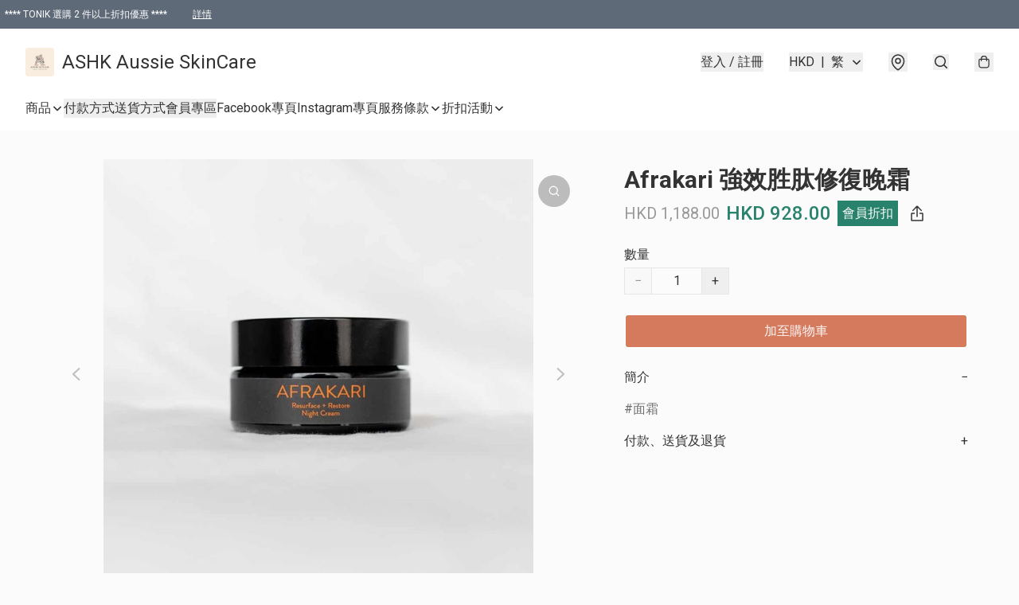

--- FILE ---
content_type: application/javascript
request_url: https://aussieskincare.store/fb_pixel_page_view
body_size: -201
content:
(function initFBQ(){var fbPixelUserData = {};fbq('init', "2826976667374245", fbPixelUserData, { agent: 'plboutir' });fbq('track', "PageView", {}, { eventID: "31e97fa4af5a46c881240e33f02df8ab" });}())